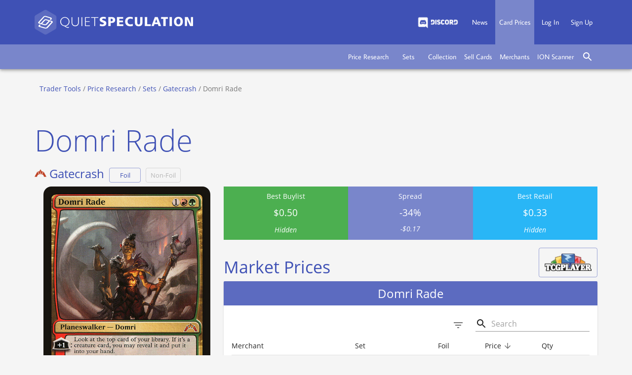

--- FILE ---
content_type: text/html; charset=UTF-8
request_url: https://tradertools.quietspeculation.com/prices/sets/Gatecrash/Domri%20Rade?ref=qs-card-tag
body_size: 352
content:
<!doctype html><html lang="en"><head><meta charset="utf-8"><link rel="shortcut icon" href="/favicon.png"><meta name="viewport" content="width=device-width,initial-scale=1,shrink-to-fit=no"><meta name="theme-color" content="#000000"><link rel="manifest" href="/manifest.json"><title>Trader Tools | Quiet Speculation</title><script defer="defer" src="/static/js/main.714147aa.js"></script><link href="/static/css/main.251aac32.css" rel="stylesheet"></head><body><noscript>You need to enable JavaScript to run this app.</noscript><div id="root"></div></body></html>

--- FILE ---
content_type: text/css; charset=UTF-8
request_url: https://tradertools.quietspeculation.com/static/css/main.251aac32.css
body_size: 3056
content:
@keyframes react-loading-skeleton{to{transform:translateX(100%)}}.react-loading-skeleton{--base-color:#ebebeb;--highlight-color:#f5f5f5;--animation-duration:1.5s;--animation-direction:normal;--pseudo-element-display:block;background-color:var(--base-color);border-radius:.25rem;display:inline-flex;line-height:1;overflow:hidden;position:relative;-webkit-user-select:none;user-select:none;width:100%}.react-loading-skeleton:after{animation-direction:var(--animation-direction);animation-duration:var(--animation-duration);animation-iteration-count:infinite;animation-name:react-loading-skeleton;animation-timing-function:ease-in-out;background-image:linear-gradient(90deg,var(--base-color),var(--highlight-color),var(--base-color));background-repeat:no-repeat;content:" ";display:var(--pseudo-element-display);height:100%;left:0;position:absolute;right:0;top:0;transform:translateX(-100%)}@media (prefers-reduced-motion){.react-loading-skeleton{--pseudo-element-display:none}}.ss-slp:before{content:"\e687"}.ss-tdmr:before{content:"\e9a4"}.ss-ybro:before{content:"\e99d"}.ss-tscd:before{content:"\e9ab"}.ss-fj22:before{content:"\e9ad"}.ss-t30a:before{content:"\e9aa"}.ss-tbro:before{content:"\e99d"}.ss-tbrc:before{content:"\e99f"}.ss-abro:before,.ss-pbro:before{content:"\e99d"}.ss-tbot:before{content:"\e99e"}.ss-slc:before{content:"\e687"}.ss-tgn3:before{content:"\e9a5"}.ss-t40k:before{content:"\e998"}.ss-tdmc:before{content:"\e994"}.ss-tdmu:before{content:"\e993"}.ss-p30h:before{content:"\e9aa"}.ss-admu:before,.ss-pdmu:before,.ss-pdwa:before{content:"\e993"}.ss-p30a:before{content:"\e9aa"}.ss-t2x2:before{content:"\e99c"}.ss-aclb:before,.ss-mclb:before,.ss-pclb:before,.ss-tclb:before{content:"\e991"}.ss-asnc:before,.ss-msnc:before,.ss-psnc:before,.ss-tsnc:before,.ss-ysnc:before{content:"\e98b"}.ss-phed:before{content:"\e687"}.ss-pncc:before,.ss-tncc:before{content:"\e98e"}.ss-yneo:before{content:"\e98c"}.ss-slx:before{content:"\e687"}.ss-sneo:before{content:"\e98c"}.ss-tnec:before{content:"\e98d"}.ss-aneo:before,.ss-mneo:before,.ss-pneo:before,.ss-tneo:before{content:"\e98c"}.ss-tvoc:before{content:"\e986"}.ss-avow:before,.ss-mvow:before,.ss-pvow:before,.ss-svow:before,.ss-tvow:before{content:"\e977"}.ss-ovoc:before{content:"\e986"}.ss-tmic:before{content:"\e985"}.ss-smid:before{content:"\e978"}.ss-omic:before{content:"\e985"}.ss-amid:before,.ss-pmid:before,.ss-tmid:before{content:"\e978"}.ss-cmb2:before{content:"\e971"}.ss-tafc:before{content:"\e981"}.ss-aafr:before,.ss-pafr:before,.ss-tafr:before{content:"\e972"}.ss-oafc:before{content:"\e981"}.ss-mafr:before{content:"\e972"}.ss-amh2:before,.ss-h1r:before,.ss-mmh2:before,.ss-pmh2:before,.ss-tmh2:before{content:"\e97b"}.ss-tc21:before{content:"\e97e"}.ss-astx:before,.ss-mstx:before,.ss-pstx:before,.ss-sstx:before,.ss-tstx:before{content:"\e975"}.ss-oc21:before{content:"\e97e"}.ss-ttsr:before{content:"\e976"}.ss-akhm:before,.ss-mkhm:before,.ss-pkhm:before,.ss-skhm:before,.ss-tkhm:before{content:"\e974"}.ss-tkhc:before{content:"\e97d"}.ss-tcmr:before{content:"\e969"}.ss-aznr:before,.ss-mznr:before,.ss-pznr:before,.ss-sznr:before{content:"\e963"}.ss-tznc:before{content:"\e967"}.ss-tznr:before{content:"\e963"}.ss-t2xm:before{content:"\e96e"}.ss-ajmp:before{content:"\e96f"}.ss-pm21:before,.ss-tm21:before{content:"\e960"}.ss-fjmp:before{content:"\e96f"}.ss-piko:before,.ss-tiko:before{content:"\e962"}.ss-oc20:before,.ss-tc20:before{content:"\e966"}.ss-fmb1:before{content:"\e971"}.ss-tund:before{content:"\e96c"}.ss-pthb:before,.ss-tthb:before{content:"\e961"}.ss-tgn2:before{content:"\e964"}.ss-cmb1:before{content:"\e971"}.ss-peld:before,.ss-teld:before{content:"\e95e"}.ss-oc19:before,.ss-tc19:before{content:"\e95f"}.ss-pm20:before,.ss-ppp1:before,.ss-tm20:before{content:"\e95d"}.ss-amh1:before,.ss-pmh1:before,.ss-tmh1:before{content:"\e95b"}.ss-pwar:before,.ss-twar:before{content:"\e95a"}.ss-prna:before,.ss-prw2:before,.ss-tgk2:before,.ss-trna:before{content:"\e959"}.ss-opca:before{content:"\e911"}.ss-puma:before,.ss-tuma:before{content:"\e958"}.ss-g18:before{content:"\e941"}.ss-prwk:before,.ss-tgk1:before{content:"\e94b"}.ss-tmed:before{content:"\e94c"}.ss-pgrn:before,.ss-tgrn:before{content:"\e94b"}.ss-oc18:before,.ss-tc18:before{content:"\e946"}.ss-pm19:before,.ss-pss3:before,.ss-tm19:before{content:"\e941"}.ss-pbbd:before,.ss-tbbd:before{content:"\e942"}.ss-tcm2:before{content:"\e940"}.ss-pdom:before,.ss-tdom:before{content:"\e93f"}.ss-tddu:before{content:"\e93e"}.ss-ta25:before{content:"\e93d"}.ss-prix:before,.ss-trix:before{content:"\e92f"}.ss-pust:before,.ss-tust:before{content:"\e930"}.ss-tima:before{content:"\e935"}.ss-pxtc:before{content:"\e92e"}.ss-tddt:before{content:"\e933"}.ss-pss2:before,.ss-pxln:before,.ss-txln:before{content:"\e92e"}.ss-te01:before{content:"\e92d"}.ss-oc17:before,.ss-tc17:before{content:"\e934"}.ss-phou:before,.ss-thou:before{content:"\e924"}.ss-oe01:before{content:"\e92d"}.ss-tcma:before{content:"\e916"}.ss-pakh:before,.ss-takh:before{content:"\e914"}.ss-tdds:before{content:"\e921"}.ss-tmm3:before{content:"\e912"}.ss-paer:before,.ss-taer:before{content:"\e90f"}.ss-tpca:before{content:"\e911"}.ss-oc16:before,.ss-tc16:before{content:"\e910"}.ss-pkld:before,.ss-tkld:before{content:"\e90e"}.ss-tcn2:before{content:"\e904"}.ss-pemn:before,.ss-temn:before{content:"\e90b"}.ss-tema:before{content:"\e903"}.ss-psoi:before,.ss-tsoi:before{content:"\e902"}.ss-pogw:before,.ss-togw:before{content:"\e901"}.ss-oc15:before,.ss-tc15:before{content:"\e900"}.ss-pbfz:before,.ss-pss1:before,.ss-tbfz:before{content:"\e699"}.ss-cp3:before,.ss-pori:before,.ss-tori:before{content:"\e697"}.ss-tmm2:before{content:"\e695"}.ss-pdtk:before,.ss-ptkdf:before,.ss-tdtk:before{content:"\e693"}.ss-cp2:before,.ss-pfrf:before,.ss-tfrf:before,.ss-ugin:before{content:"\e654"}.ss-tevg:before{content:"\e669"}.ss-oc14:before,.ss-tc14:before{content:"\e65d"}.ss-pktk:before,.ss-tktk:before{content:"\e653"}.ss-cp1:before,.ss-pm15:before,.ss-ppc1:before,.ss-tm15:before{content:"\e611"}.ss-pcns:before,.ss-tcns:before{content:"\e65c"}.ss-tmd1:before{content:"\e682"}.ss-pjou:before,.ss-tdag:before,.ss-thp3:before,.ss-tjou:before{content:"\e652"}.ss-tddm:before{content:"\e675"}.ss-pbng:before,.ss-tbng:before,.ss-tbth:before,.ss-thp2:before{content:"\e651"}.ss-oc13:before{content:"\e65b"}.ss-pths:before,.ss-tfth:before,.ss-thp1:before,.ss-tths:before{content:"\e650"}.ss-tddl:before{content:"\e674"}.ss-pm14:before,.ss-tm14:before{content:"\e610"}.ss-tmma:before{content:"\e663"}.ss-pdgm:before,.ss-tdgm:before{content:"\e64f"}.ss-tddk:before{content:"\e673"}.ss-pgtc:before,.ss-tgtc:before{content:"\e64e"}.ss-ocm1:before{content:"\e65a"}.ss-prtr:before,.ss-trtr:before{content:"\e64d"}.ss-tddj:before{content:"\e672"}.ss-pm13:before,.ss-tm13:before{content:"\e60f"}.ss-opc2:before{content:"\e659"}.ss-pavr:before,.ss-phel:before,.ss-tavr:before{content:"\e64c"}.ss-tddi:before{content:"\e671"}.ss-pdka:before,.ss-tdka:before{content:"\e64b"}.ss-pisd:before,.ss-tisd:before{content:"\e64a"}.ss-tddh:before{content:"\e670"}.ss-pm12:before,.ss-tm12:before{content:"\e60e"}.ss-ocmd:before,.ss-pcmd:before{content:"\e658"}.ss-pnph:before,.ss-tnph:before{content:"\e649"}.ss-tddg:before{content:"\e66f"}.ss-pmbs:before,.ss-tmbs:before{content:"\e648"}.ss-psom:before,.ss-tsom:before{content:"\e647"}.ss-tddf:before{content:"\e66e"}.ss-pm11:before,.ss-tm11:before{content:"\e60d"}.ss-oarc:before{content:"\e657"}.ss-proe:before,.ss-troe:before{content:"\e646"}.ss-tdde:before{content:"\e66d"}.ss-pwwk:before,.ss-twwk:before{content:"\e645"}.ss-tddd:before{content:"\e66c"}.ss-pzen:before,.ss-tzen:before{content:"\e644"}.ss-ohop:before{content:"\e656"}.ss-pm10:before,.ss-tm10:before{content:"\e60c"}.ss-parb:before,.ss-tarb:before{content:"\e643"}.ss-tddc:before{content:"\e66b"}.ss-pcon:before,.ss-tcon:before{content:"\e642"}.ss-tdd2:before{content:"\e66a"}.ss-pala:before,.ss-tala:before{content:"\e641"}.ss-peve:before,.ss-teve:before{content:"\e640"}.ss-pshm:before,.ss-tshm:before{content:"\e63f"}.ss-pmor:before,.ss-tmor:before{content:"\e63e"}.ss-plrw:before,.ss-tlrw:before{content:"\e63d"}.ss-p10e:before,.ss-t10e:before{content:"\e60b"}.ss-pfut:before{content:"\e63c"}.ss-pplc:before{content:"\e63b"}.ss-ptsp:before,.ss-tsb:before{content:"\e63a"}.ss-cst:before,.ss-pcsp:before{content:"\e61b"}.ss-pdis:before{content:"\e639"}.ss-pgpt:before{content:"\e638"}.ss-prav:before{content:"\e637"}.ss-p9ed:before{content:"\e60a"}.ss-psok:before{content:"\e636"}.ss-pbok:before{content:"\e635"}.ss-punh:before{content:"\e692"}.ss-pchk:before{content:"\e634"}.ss-pmrd:before{content:"\e631"}.ss-pdst:before{content:"\e632"}.ss-p5dn:before{content:"\e633"}.ss-p8ed:before{content:"\e609"}.ss-pscg:before{content:"\e630"}.ss-plgn:before{content:"\e62f"}.ss-pons:before{content:"\e62e"}.ss-pjud:before{content:"\e62d"}.ss-ptor:before{content:"\e62c"}.ss-pody:before{content:"\e62b"}.ss-papc:before{content:"\e62a"}.ss-ppls:before{content:"\e629"}.ss-pinv:before{content:"\e628"}.ss-ppcy:before{content:"\e627"}.ss-pnem:before{content:"\e626"}.ss-pmmq:before{content:"\e625"}.ss-pptk:before{content:"\e666"}.ss-puds:before{content:"\e624"}.ss-pulg:before{content:"\e623"}.ss-pusg:before{content:"\e622"}.ss-tugl:before{content:"\e691"}.ss-pexo:before{content:"\e621"}.ss-psth:before{content:"\e620"}.ss-ptmp:before{content:"\e61f"}.ss-pmic:before{content:"\e68b"}.react-tabs{-webkit-tap-highlight-color:transparent}.react-tabs__tab-list{border-bottom:1px solid #aaa;margin:0 0 10px;padding:0}.react-tabs__tab{border:1px solid #0000;border-bottom:none;bottom:-1px;cursor:pointer;display:inline-block;list-style:none;padding:6px 12px;position:relative}.react-tabs__tab--selected{background:#fff;border-color:#aaa;border-radius:5px 5px 0 0;color:#000}.react-tabs__tab--disabled{color:GrayText;cursor:default}.react-tabs__tab:focus{outline:none}.react-tabs__tab:focus:after{background:#fff;bottom:-5px;content:"";height:5px;left:-4px;position:absolute;right:-4px}.react-tabs__tab-panel{display:none}.react-tabs__tab-panel--selected{display:block}@font-face{font-display:swap;font-family:Average Sans;font-style:normal;font-weight:400;src:local("Average Sans Regular "),local("Average Sans-Regular"),url(/static/media/average-sans-latin-400.1ade775e3e036a2da059.woff2) format("woff2"),url(/static/media/average-sans-latin-400.7ebba135193d5fa2bf53.woff) format("woff")}@font-face{font-display:swap;font-family:Open Sans;font-style:normal;font-weight:300;src:local("Open Sans Light "),local("Open Sans-Light"),url(/static/media/open-sans-latin-300.b871ad6e5cbe2a1c8c73.woff2) format("woff2"),url(/static/media/open-sans-latin-300.38bcfba2c37aac23453f.woff) format("woff")}@font-face{font-display:swap;font-family:Open Sans;font-style:italic;font-weight:300;src:local("Open Sans Light italic"),local("Open Sans-Lightitalic"),url(/static/media/open-sans-latin-300italic.b45d9997b704ab3daad1.woff2) format("woff2"),url(/static/media/open-sans-latin-300italic.3ab0502d6136886180cd.woff) format("woff")}@font-face{font-display:swap;font-family:Open Sans;font-style:normal;font-weight:400;src:local("Open Sans Regular "),local("Open Sans-Regular"),url(/static/media/open-sans-latin-400.f57a62e9efddf6ace18b.woff2) format("woff2"),url(/static/media/open-sans-latin-400.347639ec49f4b2884a96.woff) format("woff")}@font-face{font-display:swap;font-family:Open Sans;font-style:italic;font-weight:400;src:local("Open Sans Regular italic"),local("Open Sans-Regularitalic"),url(/static/media/open-sans-latin-400italic.bb915319f59c02c348a6.woff2) format("woff2"),url(/static/media/open-sans-latin-400italic.56bdf84751634e8deaff.woff) format("woff")}@font-face{font-display:swap;font-family:Open Sans;font-style:normal;font-weight:600;src:local("Open Sans SemiBold "),local("Open Sans-SemiBold"),url(/static/media/open-sans-latin-600.9526470852428b4340ed.woff2) format("woff2"),url(/static/media/open-sans-latin-600.7e06644bbdc83069cec8.woff) format("woff")}@font-face{font-display:swap;font-family:Open Sans;font-style:italic;font-weight:600;src:local("Open Sans SemiBold italic"),local("Open Sans-SemiBolditalic"),url(/static/media/open-sans-latin-600italic.cc4bf5b2955147801c02.woff2) format("woff2"),url(/static/media/open-sans-latin-600italic.8d513ad94829ef391cd1.woff) format("woff")}@font-face{font-display:swap;font-family:Open Sans;font-style:normal;font-weight:700;src:local("Open Sans Bold "),local("Open Sans-Bold"),url(/static/media/open-sans-latin-700.92425c623934facef057.woff2) format("woff2"),url(/static/media/open-sans-latin-700.f24f4bcef8a4a0eb6345.woff) format("woff")}@font-face{font-display:swap;font-family:Open Sans;font-style:italic;font-weight:700;src:local("Open Sans Bold italic"),local("Open Sans-Bolditalic"),url(/static/media/open-sans-latin-700italic.2a0783bd1c6c1469558b.woff2) format("woff2"),url(/static/media/open-sans-latin-700italic.e961bdb476db6860f20f.woff) format("woff")}@font-face{font-display:swap;font-family:Open Sans;font-style:normal;font-weight:800;src:local("Open Sans ExtraBold "),local("Open Sans-ExtraBold"),url(/static/media/open-sans-latin-800.1666787ea3ff3941e764.woff2) format("woff2"),url(/static/media/open-sans-latin-800.8ab0bbdd48f276f4ba56.woff) format("woff")}@font-face{font-display:swap;font-family:Open Sans;font-style:italic;font-weight:800;src:local("Open Sans ExtraBold italic"),local("Open Sans-ExtraBolditalic"),url(/static/media/open-sans-latin-800italic.b5bc26612cdf4d47affd.woff2) format("woff2"),url(/static/media/open-sans-latin-800italic.3d3bd0835c258f5bd0bc.woff) format("woff")}
/*# sourceMappingURL=main.251aac32.css.map*/